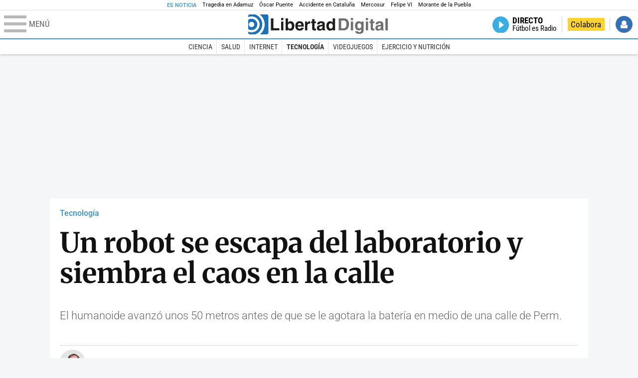

--- FILE ---
content_type: text/html; charset=UTF-8
request_url: https://www.libertaddigital.com/ciencia-tecnologia/tecnologia/2016-06-20/un-robot-se-escapa-del-laboratorio-y-siembra-el-caos-en-la-calle-1276576686/
body_size: 12461
content:
<!DOCTYPE html>
<html lang="es-ES" data-adsection="C_TEC" data-adsubsection="TECNO" data-adpagetype="articulo">
<head prefix="og: http://ogp.me/ns# fb: http://ogp.me/ns/fb# article: http://ogp.me/ns/article#">
    <title>Un robot se escapa del laboratorio y siembra el caos en la calle - Libertad Digital</title>
    <meta http-equiv="content-type" content="text/html; charset=utf-8" />
    <meta name="viewport" content="width=device-width,initial-scale=1,minimum-scale=1" />
    <meta name="mobile-web-app-capable" content="no">
    <meta name="apple-mobile-web-app-capable" content="no" />
    <link rel="preconnect" href="https://s1.staticld.com" />
    <link rel="preload" as="script" href="https://ajax.googleapis.com/ajax/libs/jquery/3.5.1/jquery.min.js" />
    <link rel="preload" as="script" href="https://s1.staticld.com/js/251/210318.min.js" />
                    <link rel="preload" as="font" href="https://s1.staticld.com/fonts/robotocondensed.woff2" crossorigin="anonymous" />
        <link rel="preload" as="font" href="https://s1.staticld.com/fonts/robotocondensed-italic.woff2" crossorigin="anonymous" />
        <link rel="preload" as="font" href="https://s1.staticld.com/fonts/roboto.woff2" crossorigin="anonymous" />
        <link rel="preload" as="font" href="https://s1.staticld.com/fonts/roboto-italic.woff2" crossorigin="anonymous" />
        <link rel="preload" as="font" href="https://s1.staticld.com/fonts/poppins800.woff2" crossorigin="anonymous" />
                <link rel="preload" as="font" href="https://s1.staticld.com/fonts/merriweather.woff2" crossorigin="anonymous" />
        <link rel="preload" as="font" href="https://s1.staticld.com/fonts/inter.woff2" crossorigin="anonymous" />
            
<link rel="preconnect" href="https://www.google-analytics.com" />
<link rel="preconnect" href="https://www.googletagservices.com" />
<link rel="preconnect" href="https://sb.scorecardresearch.com" />
<link rel="preconnect" href="https://onesignal.com" crossorigin="anonymous" />
<link rel="preconnect" href="https://cdn.onesignal.com" />

<link rel="dns-prefetch" href="https://www.adblockanalytics.com" />

<link rel="preconnect" href="https://des.smartclip.net" />
<link rel="preconnect" href="https://static.criteo.net" />
<link rel="preconnect" href="https://gem.gbc.criteo.com" />
<link rel="preconnect" href="https://ag.gbc.criteo.com" />
<link rel="preconnect" href="https://cas.criteo.com" />
<link rel="preconnect" href="https://log.outbrain.com" />
<link rel="dns-prefetch" href="https://www.ultimedia.com" />
<link rel="preconnect" href="https://adservice.google.com" />
<link rel="preconnect" href="https://securepubads.g.doubleclick.net" />
<link rel="preconnect" href="https://pagead2.googlesyndication.com" />
<link rel="preconnect" href="https://cdn.smartclip-services.com" />
<link rel="preconnect" href="https://ib.adnxs.com" />
<link rel="preconnect" href="https://fonts.googleapis.com" />

<link rel="preload" as="script" href="https://www.googletagmanager.com/gtm.js?id=GTM-K8ZQ574" />

    
<meta name="apple-itunes-app" content="app-id=360408369">
<link rel="apple-touch-icon" href="https://s.libertaddigital.com/logos/ld/256.png" />
<meta name="author" content="Juanjo Alonso">
<link rel="canonical" href="https://www.libertaddigital.com/ciencia-tecnologia/tecnologia/2016-06-20/un-robot-se-escapa-del-laboratorio-y-siembra-el-caos-en-la-calle-1276576686/" />
<meta name="description" content="El humanoide avanzó unos 50 metros antes de que se le agotara la batería en medio de una calle de Perm.">
<link rel="image_src" href="https://s1.staticld.com//2024/08/20/libertad-digital-redes-2.jpg" />
<meta name="keywords" content="promobot, robot">
<meta http-equiv="last-modified" content="2024-10-05T00:45:19+02:00">
<link rel="manifest" href="https://s.libertaddigital.com/json/manifest/ld.json" />
<meta name="news_keywords" content="promobot, robot">
<meta name="robots" content="follow,index,max-image-preview:large">
<link rel="shortcut icon" href="https://s.libertaddigital.com/ld.ico" />
<meta name="theme-color" content="#1B75BB">
<meta property="fb:app_id" content="115312275199271">
<meta property="fb:pages" content="141423087721">
<meta property="ld:content_type" content="news">
<meta property="ld:outbrain" content="yes">
<meta property="ld:section" content="Tecnología">
<meta property="ld:seedtag" content="yes">
<meta property="og:description" content="El humanoide avanzó unos 50 metros antes de que se le agotara la batería en medio de una calle de Perm.">
<meta property="og:image" content="https://s1.staticld.com//2024/08/20/1200/675/libertad-digital-redes-2.jpg">
<meta property="og:image:height" content="675">
<meta property="og:image:width" content="1200">
<meta property="og:site_name" content="Libertad Digital">
<meta property="og:title" content="Un robot se escapa del laboratorio y siembra el caos en la calle">
<meta property="og:type" content="article">
<meta property="og:url" content="https://www.libertaddigital.com/ciencia-tecnologia/tecnologia/2016-06-20/un-robot-se-escapa-del-laboratorio-y-siembra-el-caos-en-la-calle-1276576686/">
<meta property="mrf:authors" content="Juanjo Alonso">
<meta property="mrf:sections" content="Tecnociencia">
<meta property="mrf:tags" content="contentType:news;sub-section:Tecnología;creator:41279613965;branded:no">
<meta property="article:author" content="https://www.libertaddigital.com/autores/juanjo-alonso/">
<meta property="article:modified_time" content="2024-10-05T00:45:19+02:00">
<meta property="article:published_time" content="2016-06-20T11:23:46+02:00">
<meta property="article:section" content="Tecnología">
<meta property="article:tag" content="promobot" />
<meta property="article:tag" content="robot" />
<meta name="twitter:card" content="summary_large_image">
<meta name="twitter:creator" content="@juanjoalonso77">
<meta name="twitter:description" content="El humanoide avanzó unos 50 metros antes de que se le agotara la batería en medio de una calle de Perm.">
<meta name="twitter:image" content="https://s1.staticld.com//2024/08/20/1400/700/x-/libertad-digital-redes-2.jpg">
<meta name="twitter:site" content="@libertaddigital">
<meta name="twitter:title" content="Un robot se escapa del laboratorio y siembra el caos en la calle">
    <script>
        (function(n,t){"use strict";function w(){}function u(n,t){if(n){typeof n=="object"&&(n=[].slice.call(n));for(var i=0,r=n.length;i<r;i++)t.call(n,n[i],i)}}function it(n,i){var r=Object.prototype.toString.call(i).slice(8,-1);return i!==t&&i!==null&&r===n}function s(n){return it("Function",n)}function a(n){return it("Array",n)}function et(n){var i=n.split("/"),t=i[i.length-1],r=t.indexOf("?");return r!==-1?t.substring(0,r):t}function f(n){(n=n||w,n._done)||(n(),n._done=1)}function ot(n,t,r,u){var f=typeof n=="object"?n:{test:n,success:!t?!1:a(t)?t:[t],failure:!r?!1:a(r)?r:[r],callback:u||w},e=!!f.test;return e&&!!f.success?(f.success.push(f.callback),i.load.apply(null,f.success)):e||!f.failure?u():(f.failure.push(f.callback),i.load.apply(null,f.failure)),i}function v(n){var t={},i,r;if(typeof n=="object")for(i in n)!n[i]||(t={name:i,url:n[i]});else t={name:et(n),url:n};return(r=c[t.name],r&&r.url===t.url)?r:(c[t.name]=t,t)}function y(n){n=n||c;for(var t in n)if(n.hasOwnProperty(t)&&n[t].state!==l)return!1;return!0}function st(n){n.state=ft;u(n.onpreload,function(n){n.call()})}function ht(n){n.state===t&&(n.state=nt,n.onpreload=[],rt({url:n.url,type:"cache"},function(){st(n)}))}function ct(){var n=arguments,t=n[n.length-1],r=[].slice.call(n,1),f=r[0];return(s(t)||(t=null),a(n[0]))?(n[0].push(t),i.load.apply(null,n[0]),i):(f?(u(r,function(n){s(n)||!n||ht(v(n))}),b(v(n[0]),s(f)?f:function(){i.load.apply(null,r)})):b(v(n[0])),i)}function lt(){var n=arguments,t=n[n.length-1],r={};return(s(t)||(t=null),a(n[0]))?(n[0].push(t),i.load.apply(null,n[0]),i):(u(n,function(n){n!==t&&(n=v(n),r[n.name]=n)}),u(n,function(n){n!==t&&(n=v(n),b(n,function(){y(r)&&f(t)}))}),i)}function b(n,t){if(t=t||w,n.state===l){t();return}if(n.state===tt){i.ready(n.name,t);return}if(n.state===nt){n.onpreload.push(function(){b(n,t)});return}n.state=tt;rt(n,function(){n.state=l;t();u(h[n.name],function(n){f(n)});o&&y()&&u(h.ALL,function(n){f(n)})})}function at(n){n=n||"";var t=n.split("?")[0].split(".");return t[t.length-1].toLowerCase()}function rt(t,i){function e(t){t=t||n.event;u.onload=u.onreadystatechange=u.onerror=null;i()}function o(f){f=f||n.event;(f.type==="load"||/loaded|complete/.test(u.readyState)&&(!r.documentMode||r.documentMode<9))&&(n.clearTimeout(t.errorTimeout),n.clearTimeout(t.cssTimeout),u.onload=u.onreadystatechange=u.onerror=null,i())}function s(){if(t.state!==l&&t.cssRetries<=20){for(var i=0,f=r.styleSheets.length;i<f;i++)if(r.styleSheets[i].href===u.href){o({type:"load"});return}t.cssRetries++;t.cssTimeout=n.setTimeout(s,250)}}var u,h,f;i=i||w;h=at(t.url);h==="css"?(u=r.createElement("link"),u.type="text/"+(t.type||"css"),u.rel="stylesheet",u.href=t.url,t.cssRetries=0,t.cssTimeout=n.setTimeout(s,500)):(u=r.createElement("script"),u.type="text/"+(t.type||"javascript"),u.src=t.url);u.onload=u.onreadystatechange=o;u.onerror=e;u.async=!1;u.defer=!1;t.errorTimeout=n.setTimeout(function(){e({type:"timeout"})},7e3);f=r.head||r.getElementsByTagName("head")[0];f.insertBefore(u,f.lastChild)}function vt(){for(var t,u=r.getElementsByTagName("script"),n=0,f=u.length;n<f;n++)if(t=u[n].getAttribute("data-headjs-load"),!!t){i.load(t);return}}function yt(n,t){var v,p,e;return n===r?(o?f(t):d.push(t),i):(s(n)&&(t=n,n="ALL"),a(n))?(v={},u(n,function(n){v[n]=c[n];i.ready(n,function(){y(v)&&f(t)})}),i):typeof n!="string"||!s(t)?i:(p=c[n],p&&p.state===l||n==="ALL"&&y()&&o)?(f(t),i):(e=h[n],e?e.push(t):e=h[n]=[t],i)}function e(){if(!r.body){n.clearTimeout(i.readyTimeout);i.readyTimeout=n.setTimeout(e,50);return}o||(o=!0,vt(),u(d,function(n){f(n)}))}function k(){r.addEventListener?(r.removeEventListener("DOMContentLoaded",k,!1),e()):r.readyState==="complete"&&(r.detachEvent("onreadystatechange",k),e())}var r=n.document,d=[],h={},c={},ut="async"in r.createElement("script")||"MozAppearance"in r.documentElement.style||n.opera,o,g=n.head_conf&&n.head_conf.head||"head",i=n[g]=n[g]||function(){i.ready.apply(null,arguments)},nt=1,ft=2,tt=3,l=4,p;if(r.readyState==="complete")e();else if(r.addEventListener)r.addEventListener("DOMContentLoaded",k,!1),n.addEventListener("load",e,!1);else{r.attachEvent("onreadystatechange",k);n.attachEvent("onload",e);p=!1;try{p=!n.frameElement&&r.documentElement}catch(wt){}p&&p.doScroll&&function pt(){if(!o){try{p.doScroll("left")}catch(t){n.clearTimeout(i.readyTimeout);i.readyTimeout=n.setTimeout(pt,50);return}e()}}()}i.load=i.js=ut?lt:ct;i.test=ot;i.ready=yt;i.ready(r,function(){y()&&u(h.ALL,function(n){f(n)});i.feature&&i.feature("domloaded",!0)})})(window);
        head.load([
                                                {jquery: "https://ajax.googleapis.com/ajax/libs/jquery/3.5.1/jquery.min.js"},
            {breaking: "https://s1.staticld.com//rt/2017urgente.js"},
                        {ld: "https://s1.staticld.com/js/251/210318.min.js"},

            {publi: "https://s1.staticld.com/rt/ld.min.js"}        ]);
    </script>
    <link title="Libertad Digital" rel="search" type="application/opensearchdescription+xml" href="https://www.libertaddigital.com/fragmentos/open-search.xml" />
    <link rel="stylesheet" href="https://s1.staticld.com/css/251/mobile.min.css" />
    <link rel="stylesheet" media="(min-width: 480px)" href="https://s1.staticld.com/css/251/tablet.min.css" />
    <link rel="stylesheet" media="(min-width: 821px)" href="https://s1.staticld.com/css/251/desktop.min.css" />
    <link rel="stylesheet" media="print" href="https://s1.staticld.com/css/251/print.min.css" />
                        <script type="application/ld+json">{"@context":"https://schema.org","@type":"NewsArticle","headline":"Un robot se escapa del laboratorio y siembra el caos en la calle","description":"El humanoide avanzó unos 50 metros antes de que se le agotara la batería en medio de una calle de Perm.","articleSection":"Tecnología","datePublished":"2016-06-20T11:23:46+0200","dateModified":"2024-10-05T00:45:19+0200","mainEntityOfPage":{"@type":"WebPage","@id":"https://www.libertaddigital.com/ciencia-tecnologia/tecnologia/2016-06-20/un-robot-se-escapa-del-laboratorio-y-siembra-el-caos-en-la-calle-1276576686/"},"image":{"@type":"ImageObject","url":"https://s1.staticld.com//2022/12/27/juanjo-alonso.png","width":600,"height":580},"author":[{"@type":"Person","name":"Juanjo Alonso","url":"https://www.libertaddigital.com/autores/juanjo-alonso/"}],"publisher":{"@type":"Organization","name":"Libertad Digital","url":"https://www.libertaddigital.com/","logo":{"@type":"ImageObject","url":"https://s1.staticld.com//2020/11/25/libertaddigital-logo.jpg"},"sameAs":["https://www.facebook.com/libertad.digital","https://x.com/libertaddigital","https://es.wikipedia.org/wiki/Libertad_Digital","https://www.instagram.com/libertaddigital_"],"publishingPrinciples":{"@type":"CreativeWork","url":"https://www.libertaddigital.com/corporativo/#valores"}},"articleBody":"Tarde o temprano tenía que ocurrir la rebelión de las máquinas. En este caso ha sido un pequeño robot que ha aprovechado una puerta abierta para escaparse del laboratorio de pruebas y sembrar el caos en las calles de la localidad rusa de Perm.\n\nLa escapada de Promobot solo llegó a 50 metros debido a que se le agotó la batería, pero fue lo suficientemente lejos como para colapsar una calle ante la atónita mirada de transeúntes, conductores y policía.\n\nEste pequeño robot, que se ha pasado de listo, está diseñado para moverse de forma autónoma entre grupos de personas, con el objetivo de emplearlo con fines publicitarios y de marketing, ya que es capaz de interactuar y responder a las preguntas de los usuarios gracias al reconocimiento facial y de voz.\n\nDesde la empresa han asegurado que descubrieron que había desaparecido 40 minutos después y se han tomado a broma el incidente ya que ellos mismos han publicado los vídeos de la escapada de Promobot. Tan solo han anunciado que cambiarán su sede de operaciones para evitar que, si se vuelve a escapar, colapse otra calle.\n\nNo son pocos los que creen que esta maniobra es una estrategia publicitaria por parte de la empresa ya que choca que nadie se diera cuenta de que se estaba escapando un robot o que la propia compañía sea la encargada de publicar los vídeos de la fuga."}</script><script type="application/ld+json">{"@context":"https://schema.org","@type":"WebSite","url":"https://www.libertaddigital.com/","potentialAction":{"@type":"SearchAction","target":{"@type":"EntryPoint","urlTemplate":"https://www.libertaddigital.com/c.php?op=buscar&q={search_term_string}"},"query-input":"required name=search_term_string"}}</script><script type="application/ld+json">{"@context":"http://schema.org","@type":"BreadcrumbList","itemListElement":[{"@type":"ListItem","position":1,"name":"Inicio","item":"https://www.libertaddigital.com/"},{"@type":"ListItem","position":2,"name":"Tecnociencia","item":"https://www.libertaddigital.com/ciencia-tecnologia/"},{"@type":"ListItem","position":3,"name":"Tecnología","item":"https://www.libertaddigital.com/ciencia-tecnologia/tecnologia/"},{"@type":"ListItem","position":4,"name":"Un robot se escapa del laboratorio y siembra el caos en la calle","item":"https://www.libertaddigital.com/ciencia-tecnologia/tecnologia/2016-06-20/un-robot-se-escapa-del-laboratorio-y-siembra-el-caos-en-la-calle-1276576686/"}]}</script></head>

<body class="noticia">
<a name="top"></a>

<noscript><iframe src="https://www.googletagmanager.com/ns.html?id=GTM-K8ZQ574" height="0" width="0" style="display:none;visibility:hidden"></iframe></noscript>


<nav class="news">
    <span class="title">Es Noticia</span>
    <div class="scrollable"><ul>
            <li class="name"><a class="url" href="https://www.libertaddigital.com/espana/politica/2026-01-21/accidente-tren-adamuz-cordoba-investigacion-muertos-ultima-hora-7346940/">Tragedia en Adamuz</a></li>
            <li class="name"><a class="url" href="https://www.libertaddigital.com/espana/politica/2026-01-21/oscar-puente-relaciona-la-huega-general-convocada-por-los-maquinistas-al-momento-animico-tras-las-tragedias-7346902/">Óscar Puente</a></li>
            <li class="name"><a class="url" href="https://www.libertaddigital.com/espana/2026-01-21/colapso-ferroviario-desinformacion-y-confusion-en-una-jornada-caotica-en-cataluna-7347063/">Accidente en Cataluña</a></li>
            <li class="name"><a class="url" href="https://www.libertaddigital.com/libremercado/2026-01-21/la-eurocamara-congela-el-pacto-con-mercosur-y-lo-manda-a-la-justicia-7347095/">Mercosur</a></li>
            <li class="name"><a class="url" href="https://www.libertaddigital.com/internacional/europa/2026-01-21/felipe-vi-reivindica-en-la-eurocamara-la-idea-de-europa-frente-a-los-tiempos-oscuros-con-planton-de-irene-montero-7347040/">Felipe VI</a></li>
            <li class="name"><a class="url" href="https://www.libertaddigital.com/cultura/toros/2026-01-21/morante-de-la-puebla-reaparecera-el-domingo-de-resurreccion-en-la-maestranza-de-sevilla-7347091/">Morante de la Puebla</a></li>
        </ul></div>
</nav>

<header class="superior">
    <a href="#" class="menu" aria-label="Abrir el menú de la web">
        <div class="hamburguesa">
            <span class="linea"></span>
            <span class="linea"></span>
            <span class="linea"></span>
        </div>
        <span class="rotulo">Menú</span>
    </a>
    <a class="logo"  href="https://www.libertaddigital.com/" title="Portada">
    <svg xmlns="http://www.w3.org/2000/svg" viewBox="-14.2 0 815.9 117.9"><path fill="#1D1D1B" d="M133 81.7h35.2v12.8h-50V23.7H133zM177.9 42h13.6v52.4h-13.6V42zm0-20.6h13.6v12.8h-13.6V21.4zM229.3 52.7c-8.7 0-11.7 8.2-11.7 15.6 0 5.9 1.8 16.2 11.7 16.2 10 0 11.7-10.2 11.7-16.2 0-7.4-3-15.6-11.7-15.6zm-11.2-3.9l.2-.2c2.2-3.3 6.3-8.2 15.2-8.2 11.5 0 21.8 8.9 21.8 27.2 0 14.6-6.5 28.4-22.1 28.4-5.7 0-11.8-2.1-15.2-8l-.2-.2v6.6h-13.3V23.7h13.6v25.1zM296.6 63.4c0-9.3-6.1-11.9-10.6-11.9s-10.6 2.7-10.6 11.9h21.2zm-21.8 9.1c0 2.9 1.2 12.5 12.3 12.5 3.8 0 7.8-2.3 8.9-6.1h14.1c0 5.8-7.4 17.1-23.7 17.1-14 0-25.2-7.9-25.2-28.4 0-14.3 7.3-27.2 24.8-27.2 18.6 0 24.8 12.7 24.8 32l-36 .1zM317.7 42h13v8.9h.2c2.9-5.3 6-10.4 14.4-10.4.9 0 1.8.1 2.7.2v14c-1.2-.2-2.7-.2-3.9-.2-10.7 0-12.7 6.7-12.7 12.5v27.5h-13.6V42h-.1zM373.4 42h8.7v9.9h-8.7v28.4c0 3.1.1 4.2 5.8 4.2.9 0 1.9-.1 2.9-.3v10.5c-2.2.2-4.3.3-6.5.3h-1.8c-11.8 0-14-4.5-14-11.3V51.9h-7.2V42h7.2V27.8h13.6V42zM419.7 68.8c-1.7.9-3.1 1.7-5.8 2.2l-3.6.7c-6.3 1.2-9.5 2.9-9.5 8.2 0 4.5 3.1 6.5 6.9 6.5 3.2 0 12-1.6 12-12.2v-5.4zm13.6 15.3c0 6.3 1.5 7.7 3.2 8.2v2.2h-15.1c-.5-1.2-1.3-3.2-1.3-6.1-4.2 4.3-7.5 7.7-16.8 7.7-9.4 0-16.2-5.5-16.2-16.2 0-8.7 5.5-14.9 14.4-16.2l13.3-2c1.9-.3 4.8-.8 4.8-4.3s-2-5.9-8.4-5.9c-7.3 0-8.5 3.2-9.1 7.2h-13.6c.1-3.8 2.7-18 22.4-18.2 18.7 0 22.3 8.4 22.3 15.9v27.7h.1zM468.5 84.4c10 0 11.7-10.2 11.7-16.2 0-7.4-3.1-15.6-11.7-15.6-8.7 0-11.7 8.2-11.7 15.6 0 6 1.8 16.2 11.7 16.2zm24.8 10.1H480v-6.6l-.2.2c-3.4 5.9-9.5 8-15.2 8-15.6 0-22.1-13.8-22.1-28.4 0-18.3 10.2-27.2 21.8-27.2 8.9 0 13 4.8 15.2 8.2l.2.2V23.7h13.6v70.8z"/><path fill="#706F6F" d="M529.5 82.2h14.4c12 0 16.1-12.1 16.1-23.7 0-20.9-10-22.6-16.3-22.6h-14.2v46.3zM515 23.7h31.2C570 23.7 575 44 575 57.4c0 15.2-6 37-29.4 37H515V23.7zM585.6 42h13.6v52.4h-13.6V42zm0-20.6h13.6v12.8h-13.6V21.4zM646.9 67.7c0-8.4-4.1-15.3-11.8-15.3-5.1 0-10.8 3.7-10.8 15.9 0 6.7 2.8 14.6 10.9 14.6 9.3-.1 11.7-8 11.7-15.2zM660.4 42v49.2c0 9.1-.7 24.1-26.3 24.1-10.8 0-22.3-4.6-22.9-15.6h15c.6 2.7 1.7 5.3 9.7 5.3 7.4 0 10.9-3.5 10.9-12v-6.2l-.2-.1c-2.3 3.8-5.7 7.7-14 7.7-12.6 0-22.6-8.8-22.6-27.1 0-18 10.3-26.9 21.8-26.9 9.8 0 13.7 5.7 15.4 9.2h.2V42h13zM673.2 42h13.6v52.4h-13.6V42zm0-20.6h13.6v12.8h-13.6V21.4zM715.4 42h8.7v9.9h-8.7v28.4c0 3.1.1 4.2 5.8 4.2.9 0 1.9-.1 2.9-.3v10.5c-2.2.2-4.3.3-6.5.3h-1.8c-11.8 0-14-4.5-14-11.3V51.9h-7.2V42h7.2V27.8h13.6V42zM761.7 68.8c-1.7.9-3.1 1.7-5.8 2.2l-3.6.7c-6.3 1.2-9.5 2.9-9.5 8.2 0 4.5 3.1 6.5 6.9 6.5 3.2 0 12-1.6 12-12.2v-5.4zm13.6 15.3c0 6.3 1.5 7.7 3.2 8.2v2.2h-15.1c-.5-1.2-1.3-3.2-1.3-6.1-4.2 4.3-7.5 7.7-16.8 7.7-9.4 0-16.2-5.5-16.2-16.2 0-8.7 5.5-14.9 14.4-16.2l13.3-2c1.9-.3 4.8-.8 4.8-4.3s-2-5.9-8.4-5.9c-7.3 0-8.5 3.2-9.1 7.2h-13.6c.1-3.8 2.7-18 22.4-18.2 18.7 0 22.3 8.4 22.3 15.9v27.8l.1-.1zM801.7 94.5h-13.6V23.7h13.6z"/><path fill="#1D71B8" d="M-14.2 9.2v7.3C3 8.7 24 11.8 38.1 26c18.2 18.2 18.2 47.8 0 66l-.2.2c-14.1 14-35 17-52.1 9.2v7.3c0 5.1 4.1 9.2 9.2 9.2h34c7.5-3.1 14.5-7.7 20.6-13.8v-.1c24.8-24.9 25.1-65 .5-89.5l-.3-.3C43.3 7.7 35.6 3 27.4 0H-5c-5.1 0-9.2 4.1-9.2 9.2z"/><path fill="#1D71B8" d="M94.5 0H52.1c2.2 1.7 4.3 3.6 6.4 5.6l.5.5c29.6 29.6 29.8 77.6.3 107.1-.1.1-.2.1-.2.2-1.6 1.6-3.3 3.1-5 4.5h40.4c5.1 0 9.2-4.1 9.2-9.2V9.2c0-5.1-4.1-9.2-9.2-9.2zM16 48.8c6 6 6 15.6 0 21.6-5.9 6-15.6 5.9-21.6 0-6-6-6-15.6 0-21.6 6-6 15.6-6 21.6 0zm13.2 34.7c.1-.1.2-.1.2-.2 13.3-13.3 13.4-34.9.1-48.2-.1-.1-.2-.2-.3-.2-11.9-11.7-30.3-12.8-43.5-3.4v55.7c13.3 9.2 31.6 8 43.5-3.7z"/><path fill="#FFF" d="M59.3 113.2C88.8 83.7 88.7 35.7 59 6.1l-.5-.5c-2-2-4.2-3.9-6.4-5.6H27.3c8.2 3 15.9 7.7 22.5 14.2l.3.3C74.6 39 74.4 79.1 49.6 104v.1c-6.1 6.1-13.1 10.7-20.6 13.8h25c1.7-1.4 3.4-2.9 5-4.5.1-.1.2-.2.3-.2z"/><path fill="#FFF" d="M37.9 92.3c.1-.1.2-.1.2-.2 18.2-18.2 18.2-47.8 0-66C24 11.8 3 8.7-14.2 16.5v15c13.2-9.4 31.6-8.3 43.5 3.4.1.1.2.2.3.2 13.3 13.3 13.2 34.9-.1 48.2-.1.1-.2.1-.2.2C17.4 95.2-.9 96.4-14.1 87.2v14.2c17 7.9 37.9 4.8 52-9.1z"/><path fill="#FFF" d="M-5.6 70.3c6 6 15.6 6 21.6 0 6-5.9 5.9-15.6 0-21.6-6-6-15.6-6-21.6 0-5.9 6-5.9 15.6 0 21.6z"/></svg>    </a>
        <!---->    <nav>
        <ul>
                        <li class="directo" id="directoesradio"><a href="https://esradio.libertaddigital.com/directo.html">
                    <span class="title">Directo</span>
                    <span class="programa">esRadio</span>
                                    </a></li>
            <li class="colaborar"><a href="https://www.libertaddigital.com/colabora/">Colabora</a></li>
            <li id="navbarLoginUsername" class="login">
                <a href="#">Iniciar Sesión</a>
            </li>
        </ul>
    </nav>
</header>

<div id="desplegable_login" class="d_usuario" style="display: none;"></div>

    <nav class="submenu">
        <div class="scrollable">
            <ul>
                                    <li class="name"><a class="url" href="https://www.libertaddigital.com/ciencia-tecnologia/ciencia/">Ciencia</a></li>
                                    <li class="name"><a class="url" href="https://www.libertaddigital.com/ciencia-tecnologia/salud/">Salud</a></li>
                                    <li class="name"><a class="url" href="https://www.libertaddigital.com/ciencia-tecnologia/internet/">Internet</a></li>
                                    <li class="name actual"><a class="url" href="https://www.libertaddigital.com/ciencia-tecnologia/tecnologia/">Tecnología</a></li>
                                    <li class="name"><a class="url" href="https://www.libertaddigital.com/ciencia-tecnologia/videojuegos/">Videojuegos</a></li>
                                    <li class="name"><a class="url" href="https://www.libertaddigital.com/temas/ejercicio-y-nutricion/">Ejercicio y Nutrición</a></li>
                            </ul>
        </div>
    </nav>


    <div id="cintillo" class="vacio"></div>


    <div style="position: relative; overflow: hidden;"><div id="fb-root"></div></div>
    <script>
        head.ready("ld", function() {
            cargar_facebook(115312275199271, 'www.libertaddigital.com', 'www.libertaddigital.com',
                true);
        });
    </script>

        
    <div class="dfp outofpage" id="outofpage"></div><div class="dfp mega atf" id="mega-atf"></div>
    
    
    <main>


<div id="infinito" data-json="https://s1.staticld.com/rt/seccion-C_TEC.json">
<div class="interior" >
    <div class="contabilizacion"><img src="https://c1.staticld.com/img/none.png?cpn=1276576686&type=n&section=C_TEC" /></div>

    <div class="heading">
        <div class="overline"><a href="https://www.libertaddigital.com/ciencia-tecnologia/tecnologia/">Tecnología</a></div>
        <h1>Un robot se escapa del laboratorio y siembra el caos en la calle</h1>
        <h2 class="lede">El humanoide avanzó unos 50 metros antes de que se le agotara la batería en medio de una calle de Perm.</h2>            </div>

    <div class="toolbar">
    <div class="dateline">
        <div class="byline"><a rel="author" href="https://www.libertaddigital.com/autores/juanjo-alonso/"><figure><img class="l" data-src="https://s1.staticld.com//2022/12/27/80/120/257x247/juanjo-alonso.png" /></figure><span>Juanjo Alonso</span></a> <a target="_blank" href="https://x.com/juanjoalonso77" class="twitter">Seguir a juanjoalonso77</a></div>        <time>20/6/2016 - 11:23</time>    </div>
    <ul class="social">
            <li class="facebook" data-text="Un robot se escapa del laboratorio y siembra el caos en la calle">Compartir</li>
        <li class="twitter"  data-text="Un robot se escapa del laboratorio y siembra el caos en la calle, por @juanjoalonso77" data-via="libertaddigital" data-related="juanjoalonso77">Tuitear</li>
        <li class="whatsapp" data-text="Un robot se escapa del laboratorio y siembra el caos en la calle">Enviar</li>
        <li class="email"    data-text="Un robot se escapa del laboratorio y siembra el caos en la calle">Enviar</li>
    </ul>
</div>        
    
        
    <div class="dfp brandday" id="sc-brandday"></div>
    <div class="conlateral">
        <div class="content">
                        <div class="trinityAudioPlaceholder"></div>            
                        
                        <div class="body ">
            <p>Tarde o temprano tenía que ocurrir <strong>la rebelión de las máquinas</strong>. En este caso ha sido un pequeño robot que ha aprovechado una puerta abierta para escaparse del laboratorio de pruebas y sembrar el caos en las calles de la localidad rusa de Perm.</p>
<div class="dfp roba atf movil dentro" id="roba-movil-atf"></div>
<p>La escapada de <strong>Promobot</strong> solo llegó a 50 metros debido a que se le agotó la batería, pero fue lo suficientemente lejos como para colapsar una calle ante la atónita mirada de transeúntes, conductores y policía.</p>
<section class="related">
    <h2>Relacionado</h2>
    <ul>
                    <li><a href="https://www.libertaddigital.com/ciencia-tecnologia/tecnologia/2016-06-20/un-robot-se-escapa-del-laboratorio-y-siembra-el-caos-en-la-calle-6056912/">
                <span>Vídeo:</span> Un robot se escapa del laboratorio y siembra el caos en la calle            </a></li>
            </ul>
</section>
<p>Este pequeño robot, que se ha pasado de<em> listo</em>, está diseñado para moverse de forma autónoma entre grupos de personas, con el objetivo de emplearlo con fines publicitarios y de marketing, ya que es capaz de interactuar y responder a las preguntas de los usuarios gracias al reconocimiento facial y de voz.</p>
<div class="dfp roba btf movil dentro" id="roba-movil-btf"></div>
<p>Desde la empresa han asegurado que descubrieron que había desaparecido 40 minutos después y <strong>se han tomado a broma el incidente</strong> ya que ellos mismos han publicado los vídeos de la escapada de Promobot. Tan solo han anunciado que cambiarán su sede de operaciones para evitar que, si se vuelve a escapar, colapse otra calle.</p>
<p>No son pocos los que creen que esta maniobra es una <strong>estrategia publicitaria</strong> por parte de la empresa ya que choca que nadie se diera cuenta de que se estaba escapando un robot o que la propia compañía sea la encargada de publicar los vídeos de la fuga.</p>            </div>
                                                            <ul class="social">
    <li class="facebook" data-text="Un robot se escapa del laboratorio y siembra el caos en la calle">Compartir</li>
    <li class="twitter"  data-text="Un robot se escapa del laboratorio y siembra el caos en la calle, por @juanjoalonso77" data-via="libertaddigital" data-related="juanjoalonso77">Tuitear</li>
    <li class="whatsapp" data-text="Un robot se escapa del laboratorio y siembra el caos en la calle">Enviar</li>
    <li class="email"    data-text="Un robot se escapa del laboratorio y siembra el caos en la calle">Enviar</li>
</ul>        </div>

        <div>
                            <div class="flexbox_stuck"><div class="stuck"><div class="dfp roba atf" id="roba-atf"></div></div></div>
                                </div>
    </div>

        <div id="bajocontenido"></div></div>

<style type="text/css">
  .servicios {
    border-radius: 10px !important;
  }
  .servicios ul.ldTabs li[rel]:hover,
  .servicios ul.ldTabs li.active {
    border-radius: 5px 5px 0 0 !important;
  }
</style>

<div class="servicios">
  <section class="propios">
    <header>
      <h2>Servicios</h2>
    </header>
    <ul>
      <li><a href="https://www.libertaddigital.com/servicios/trafico/">Tráfico</a></li>
      <li><a href="https://www.libertaddigital.com/servicios/eltiempo/">El Tiempo</a></li>
      <li><a href="https://www.libertaddigital.com/servicios/gasolineras/">Precio gasolineras</a></li>
      <li><a href="https://www.libertaddigital.com/servicios/radares/">Radares</a></li>
      <li><a href="https://www.libertaddigital.com/hemeroteca.html">Hemeroteca</a></li>
    </ul>
  </section>

  <section class="partners">
    <header>
      <ul class="ldTabs">
        <li class="tab" rel="tabradar">Radarbot</li>
       <!-- <li class="tab" rel="tablibro">Libro</li> -->
        <li class="tab" rel="tabcurso">Curso</li>
        <li class="tab" rel="tabescultura">Inversión</li>
        <li class="tab" rel="tabsecuritas">Securitas</li>
        <li class="tab" rel="tabbvs">Buena Vida</li>
         <li class="tab" rel="durcal">Reloj</li>
      </ul>
    </header>
    <div class="ldTabs">
      <div id="tabradar" class="tab">
        <iframe
          class="l"
          data-src="https://www.libertaddigital.com/fragmentos/radarbot-responsive.html?2"
          title="Radarbot"
          width="100%"
          height="300"
          frameborder="0"
          scrolling="no"
        ></iframe>
      </div>
     <!-- <div id="tablibro" class="tab">
        <iframe
          class="l"
          data-src="https://www.libertaddigital.com/fragmentos/libro-responsive.html?3"
          title="Libro"
          width="100%"
          height="300"
          frameborder="0"
          scrolling="no"
        ></iframe>
      </div> -->
      <div id="tabcurso" class="tab">
        <iframe
          class="l"
          data-src="https://www.libertaddigital.com/fragmentos/curso-estrategias-responsive.html?4"
          title="Curso"
          width="100%"
          height="300"
          frameborder="0"
          scrolling="no"
        ></iframe>
      </div>
      <div id="tabescultura" class="tab">
        <iframe
          class="l"
          data-src="https://www.libertaddigital.com/fragmentos/historia-responsive.html?4"
          title="Inversión"
          width="100%"
          height="300"
          frameborder="0"
          scrolling="no"
        ></iframe>
      </div>
      <div id="tabsecuritas" class="tab">
        <iframe
          class="l"
          data-src="https://www.libertaddigital.com/fragmentos/securitas-responsive.html?6"
          title="Inversión"
          width="100%"
          height="300"
          frameborder="0"
          scrolling="no"
        ></iframe>
      </div>

                  <div id="tabbvs" class="tab">
        <iframe
          class="l"
          data-src="https://www.libertaddigital.com/fragmentos/bvs-responsive.html?8"
          title="Bvs"
          width="100%"
          height="300"
          frameborder="0"
          scrolling="no"
        ></iframe>
      </div>

                        <div id="durcal" class="tab">
        <iframe
          class="l"
          data-src="https://www.libertaddigital.com/fragmentos/durcal-responsive.html?9"
          title="Bvs"
          width="100%"
          height="300"
          frameborder="0"
          scrolling="no"
        ></iframe>
      </div>
    </div>
  </section>
</div>

<script>
  head.load("https://s.libertaddigital.com/js/3/ld.tabs.min.js", function () {
    var totalTabs = $(".partners li.tab").length;
    var randomIndex = Math.floor(Math.random() * (totalTabs - 1)) + 1;
    $(".partners li.tab").eq(randomIndex).addClass("active");
    $(".partners ul.ldTabs").ldTabs(".partners div.ldTabs", { accordion: false });
  });
</script><div class="dfp mega btf" id="mega-btf"></div>
</div>

</main>


<nav class="menu">
    <section class="buscador">
        <form action="https://www.libertaddigital.com/c.php?op=buscar" method="get">
            <input id="search_box" name="q" type="text" aria-label="Buscar" placeholder="Buscar..." />
            <input type="submit" />
        </form>
    </section>
    <section>
        <header><h2>Secciones</h2></header>
        <ul class="three">
            <li><a href="https://www.libertaddigital.com/">Portada</a></li>
            <li><a href="https://www.libertaddigital.com/opinion/">Opinión</a></li>
            <li><a href="https://www.libertaddigital.com/espana/">España</a></li>
            <li><a href="https://www.libertaddigital.com/andalucia/">Andalucía</a></li>
            <li><a href="https://www.libertaddigital.com/madrid/">Madrid</a></li>
            <li><a href="https://www.libertaddigital.com/canarias/">Canarias</a></li>
            <li><a href="https://www.libertaddigital.com/valencia/">Valencia</a></li>
            <li><a href="https://www.libertaddigital.com/internacional/">Internacional</a></li>
            <li><a href="https://www.libertaddigital.com/defensa/">Defensa</a></li>
            <li><a href="https://www.libertaddigital.com/chic/corazon/">Corazón</a></li>
            <li><a href="https://www.libertaddigital.com/chic/viajar-comer/">Viajar y Comer</a></li>
            <li><a href="https://www.libertaddigital.com/deportes/">Deportes</a></li>
            <li><a href="https://www.libertaddigital.com/sucesos/">Sucesos</a></li>
            <li><a href="https://www.libertaddigital.com/cultura/">Cultura</a></li>
            <li><a href="https://www.libertaddigital.com/cultura/libros/">Libros</a></li>
            <li><a href="https://www.libertaddigital.com/cultura/cine/">Cine</a></li>
            <li><a href="https://www.libertaddigital.com/cultura/series/">Series</a></li>
            <li><a href="https://www.libertaddigital.com/ciencia-tecnologia/">Tecnociencia</a></li>
            <li><a href="https://www.libertaddigital.com/ciencia-tecnologia/salud/">Salud</a></li>
            <li><a href="https://tv.libertaddigital.com/">Vídeos</a></li>
            <li><a href="https://www.libertaddigital.com/fotos/">Fotos</a></li>
        </ul>
    </section>
    <section class="channels">
        <header><h2>Canales</h2></header>
        <ul class="nolines">
            <li><a href="https://www.libertaddigital.com/libremercado/"><img class="l" src="https://s1.staticld.com/images/svg/logo-libremercado.svg" width="890" height="130" alt="Libre Mercado" /></a></li>
            <li><a href="https://www.libertaddigital.com/chic/"><img class="l" src="https://s1.staticld.com/images/svg/logo-chic.svg" width="393" height="144" alt="Chic" /></a></li>
            <li class="esradio"><a href="https://esradio.libertaddigital.com/"><img class="l" src="https://s1.staticld.com/images/svg/logo-esradio.svg" width="999" height="316" alt="esRadio" /></a></li>
            <li><a href="https://www.libertaddigital.com/club/"><img class="l" src="https://s1.staticld.com/images/svg/club.svg" width="1053" height="383" alt="ClubLD" /></a></li>
        </ul>
    </section>
    <section class="services">
        <header><h2>Servicios</h2></header>
        <ul class="two">
            <li><a href="https://www.libertaddigital.com/compras/">Me lo compro</a></li>
            <li><a href="https://yoquierouno.com/">Yo quiero uno</a></li>
            <li><a href="https://www.libertaddigital.com/servicios/trafico/">Tráfico</a></li>
            <li><a href="https://www.libertaddigital.com/servicios/gasolineras/">Precio gasolineras</a></li>
            <li><a href="https://www.libertaddigital.com/servicios/radares/">Radares</a></li>
            <li><a href="https://www.libertaddigital.com/servicios/eltiempo/">El Tiempo</a></li>
            <li><a href="https://conectate.estrategiasdeinversion.com/curso-de-inversion-y-gestion-patrimonial/">Gestiona tu patrimonio</a></li>
            <li><a href="https://www.libertaddigital.com/participacion/">Participación</a></li>
            <li><a href="https://www.libertaddigital.com/movil.html">Móviles</a></li>
            <li><a href="https://www.libertaddigital.com/correo/">Boletines</a></li>
            <li><a href="https://www.libertaddigital.com/rss/">RSS</a></li>
            <li><a href="https://www.libertaddigital.com/accesible/">Versión accesible</a></li>
            <li><a href="https://www.libertaddigital.com/ultimas-noticias.html">Últimas noticias</a></li>
        </ul>
    </section>
    <section>
        <header><h2>Archivo</h2></header>
        <ul>
            <li><a href="https://www.libertaddigital.com/hemeroteca.html">Hemeroteca</a></li>
            
            <li><a href="https://www.libertaddigital.com/personajes/">Personajes</a></li>
            <li><a href="https://www.libertaddigital.com/lugares/">Lugares</a></li>
            <li><a href="https://www.libertaddigital.com/empresas/">Empresas</a></li>
            <li><a href="https://www.libertaddigital.com/organismos/">Organismos</a></li>
            <li><a href="https://www.libertaddigital.com/temas/">Temas</a></li>
            <li><a href="https://www.libertaddigital.com/eventos/">Eventos LD</a></li>
        </ul>
    </section>
    <section>
        <header><h2>Redes</h2></header>
        <ul class="social nolines noshare">
            <li class="facebook l"><a class="box" href="https://www.facebook.com/libertad.digital" target="_blank" rel="noopener" aria-label="Cuenta de Facebook"><span class="share">Facebook</span></a></li>
            <li class="twitter l"><a class="box" href="https://x.com/libertaddigital" target="_blank" rel="noopener" aria-label="Cuenta de X/Twitter"><span class="share">X</span></a></li>
            <li class="instagram l"><a class="box" href="https://instagram.com/libertaddigital_" target="_blank" rel="noopener" aria-label="Cuenta de Instagram"><span class="share">Instagram</span></a></li>
            <li class="youtube l"><a class="box" href="https://www.youtube.com/LibertadDigital" target="_blank" rel="noopener" aria-label="Canal de YouTube"><span class="share">YouTube</span></a></li>
            <li class="whatsapp l"><a class="box" href="https://whatsapp.com/channel/0029Va8WwiCKbYMPoDUA4w10" target="_blank" rel="noopener" aria-label="Canal de WhatsApp"><span class="share">WhatsApp</span></a></li>
            <li class="telegram l"><a class="box" href="https://t.me/libertaddigital" target="_blank" rel="noopener" aria-label="Canal de Telegram"><span class="share">Telegram</span></a></li>
        </ul>
    </section>
</nav>

<footer class="inferior">
    <nav class="links">
        <a class="ld l" href="https://www.libertaddigital.com/">Libertad Digital</a>
        <ul class="corporativo">
            <li><a href="https://www.libertaddigital.com/corporativo/">Información corporativa</a></li>
            <li><a href="https://www.libertaddigital.com/tc.html">Términos y Condiciones</a></li>
            <li><a class="cmp" href="https://www.libertaddigital.com/cookies.html"><!--Privacidad y -->Cookies</a></li>
            <li><a href="https://www.libertaddigital.com/soporte"><!--Soporte-->Asistencia técnica</a></li>
            <li><a href="https://www.libertaddigital.com/autores/">Autores</a></li>
        </ul>
            <ul class="partners">
                            <li><a href="https://www.google.com/dfp/" rel="nofollow">Trafficking: DFP</a></li>
                <li><a href="https://www.smartclip.com/es/" rel="nofollow">Campañas: Smartclip</a></li>
                <li><a href="https://www.gfk.com/es/products/gfk-digital-audience-measurement" rel="nofollow">Estadísticas: GfK DAM</a></li>
                <li><a href="https://www.acens.es" rel="nofollow">Housing: Acens</a></li>
                <li><a href="https://www.flumotion.com/" rel="nofollow">Streaming: Flumotion</a></li>
                <li><a href="https://www.novainternet.es" rel="nofollow">Sistemas: Nova</a></li>        </ul>
        </nav>
    <nav class="links_social">
        <p>Encuéntranos en:</p>
        <ul>
            <li><a class="facebook l" href="https://www.facebook.com/libertad.digital" target="_blank" rel="noopener">Facebook</a></li>
            <li><a class="twitter l" href="https://x.com/libertaddigital" target="_blank" rel="noopener">Twitter</a></li>
            <li><a class="instagram l" href="https://instagram.com/libertaddigital_" target="_blank" rel="noopener">Instagram</a></li>
            <li><a class="youtube l" href="https://www.youtube.com/LibertadDigital" target="_blank" rel="noopener">YouTube</a></li>
            <li><a class="google l" href="https://profile.google.com/cp/CgkvbS8wZ2drM2Y" target="_blank" rel="noopener">Google Discover</a></li>
            <li><a class="flipboard l" href="https://flipboard.com/@libertaddigital" target="_blank" rel="noopener">Flipboard</a></li>
            <li><a class="telegram l" href="https://t.me/libertaddigital" target="_blank" rel="noopener">Telegram</a></li>
            <li><a class="apple l" href="https://www.apple.com/es/search/esradio?src=serp" target="_blank" rel="noopener">iTunes</a></li>
        </ul>
    </nav>
</footer>

</body>
</html>